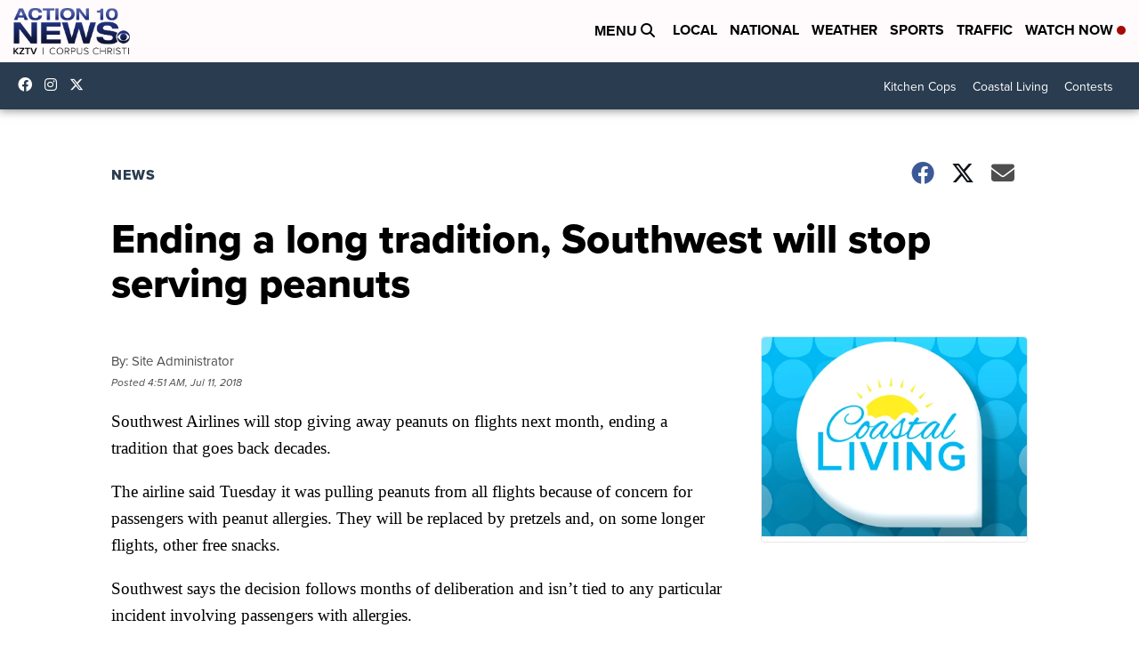

--- FILE ---
content_type: application/javascript; charset=utf-8
request_url: https://fundingchoicesmessages.google.com/f/AGSKWxUq2X-pvwReGpxxK9XOVOM964S3uMgxwgW2L_3IyTbGBnD9jtJwh_R4X48a2mxs8_yLd_JitKC1Paojx4ONKa7YW_FETnNGskoQaMNvMUJ-FFcJtdzirrtrVuLK70lii0YiNZYgvg==?fccs=W251bGwsbnVsbCxudWxsLG51bGwsbnVsbCxudWxsLFsxNzY4OTgxNjQ4LDc1ODAwMDAwMF0sbnVsbCxudWxsLG51bGwsW251bGwsWzddXSwiaHR0cHM6Ly93d3cua3p0djEwLmNvbS9uZXdzLzIwMTgvMDcvMTAvZW5kaW5nLWEtbG9uZy10cmFkaXRpb24tc291dGh3ZXN0LXdpbGwtc3RvcC1zZXJ2aW5nLXBlYW51dHMvIixudWxsLFtbOCwiOW9FQlItNW1xcW8iXSxbOSwiZW4tVVMiXSxbMTksIjIiXSxbMTcsIlswXSJdLFsyNCwiIl0sWzI5LCJmYWxzZSJdXV0
body_size: -214
content:
if (typeof __googlefc.fcKernelManager.run === 'function') {"use strict";this.default_ContributorServingResponseClientJs=this.default_ContributorServingResponseClientJs||{};(function(_){var window=this;
try{
var QH=function(a){this.A=_.t(a)};_.u(QH,_.J);var RH=_.ed(QH);var SH=function(a,b,c){this.B=a;this.params=b;this.j=c;this.l=_.F(this.params,4);this.o=new _.dh(this.B.document,_.O(this.params,3),new _.Qg(_.Qk(this.j)))};SH.prototype.run=function(){if(_.P(this.params,10)){var a=this.o;var b=_.eh(a);b=_.Od(b,4);_.ih(a,b)}a=_.Rk(this.j)?_.be(_.Rk(this.j)):new _.de;_.ee(a,9);_.F(a,4)!==1&&_.G(a,4,this.l===2||this.l===3?1:2);_.Fg(this.params,5)&&(b=_.O(this.params,5),_.hg(a,6,b));return a};var TH=function(){};TH.prototype.run=function(a,b){var c,d;return _.v(function(e){c=RH(b);d=(new SH(a,c,_.A(c,_.Pk,2))).run();return e.return({ia:_.L(d)})})};_.Tk(8,new TH);
}catch(e){_._DumpException(e)}
}).call(this,this.default_ContributorServingResponseClientJs);
// Google Inc.

//# sourceURL=/_/mss/boq-content-ads-contributor/_/js/k=boq-content-ads-contributor.ContributorServingResponseClientJs.en_US.9oEBR-5mqqo.es5.O/d=1/exm=kernel_loader,loader_js_executable/ed=1/rs=AJlcJMwtVrnwsvCgvFVyuqXAo8GMo9641A/m=web_iab_tcf_v2_signal_executable
__googlefc.fcKernelManager.run('\x5b\x5b\x5b8,\x22\x5bnull,\x5b\x5bnull,null,null,\\\x22https:\/\/fundingchoicesmessages.google.com\/f\/AGSKWxWoJ-WePFsY6xtqg4FpRw6DFNKXfhWvmy8CiEUKUz6kKTWDmurI2C_Wrtt5lGSYNIFCqMgS1Z_gFOA0EXiWccl7I3frE_k9xRPzFdQj7jT6YlO9b1Im9Kd_4kNDUB5OMb4ulY-8cg\\\\u003d\\\\u003d\\\x22\x5d,null,null,\x5bnull,null,null,\\\x22https:\/\/fundingchoicesmessages.google.com\/el\/AGSKWxUJ1lEQ8eU5Ythd57eZ2O3dOD8m6YLLn_s9uY4vVqMXRVdhYv7azGh7tg7z7R4P0NchbI5EhtL-RXJXcq-B0fMg679Np7062E9Mr2XNlENDW14g50ZCc9ehY_BH8W4j5RHvuiLmZg\\\\u003d\\\\u003d\\\x22\x5d,null,\x5bnull,\x5b7\x5d\x5d\x5d,\\\x22kztv10.com\\\x22,1,\\\x22en\\\x22,null,null,null,null,1\x5d\x22\x5d\x5d,\x5bnull,null,null,\x22https:\/\/fundingchoicesmessages.google.com\/f\/AGSKWxXZxMK4BHpZOLcOsL9UBFsjFsQ5kC4aU_L16fXZVeKtaT8Wn8U4nfEu3kxMwrkJChEJcHRVPNUXOfxAEnEzGkWnzSh0F9syQ8VkQXL-7jnbjnHESuZ7Zr-WERPaHChU60XyZoycXg\\u003d\\u003d\x22\x5d\x5d');}